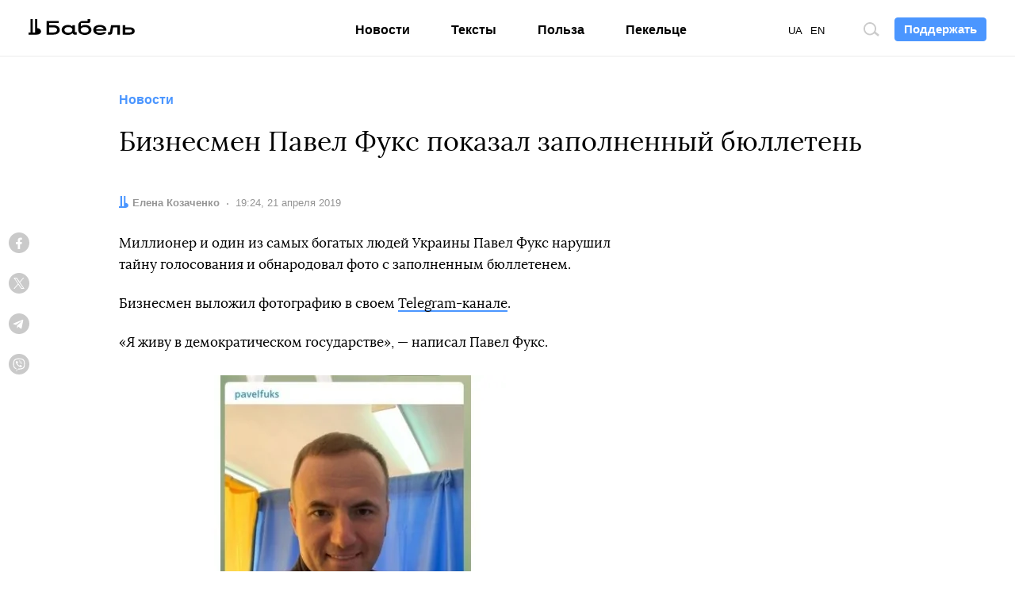

--- FILE ---
content_type: text/html; charset=utf-8
request_url: https://www.google.com/recaptcha/api2/aframe
body_size: 267
content:
<!DOCTYPE HTML><html><head><meta http-equiv="content-type" content="text/html; charset=UTF-8"></head><body><script nonce="FxOdr1AMbiSFxr_RLLTbBA">/** Anti-fraud and anti-abuse applications only. See google.com/recaptcha */ try{var clients={'sodar':'https://pagead2.googlesyndication.com/pagead/sodar?'};window.addEventListener("message",function(a){try{if(a.source===window.parent){var b=JSON.parse(a.data);var c=clients[b['id']];if(c){var d=document.createElement('img');d.src=c+b['params']+'&rc='+(localStorage.getItem("rc::a")?sessionStorage.getItem("rc::b"):"");window.document.body.appendChild(d);sessionStorage.setItem("rc::e",parseInt(sessionStorage.getItem("rc::e")||0)+1);localStorage.setItem("rc::h",'1769903573798');}}}catch(b){}});window.parent.postMessage("_grecaptcha_ready", "*");}catch(b){}</script></body></html>